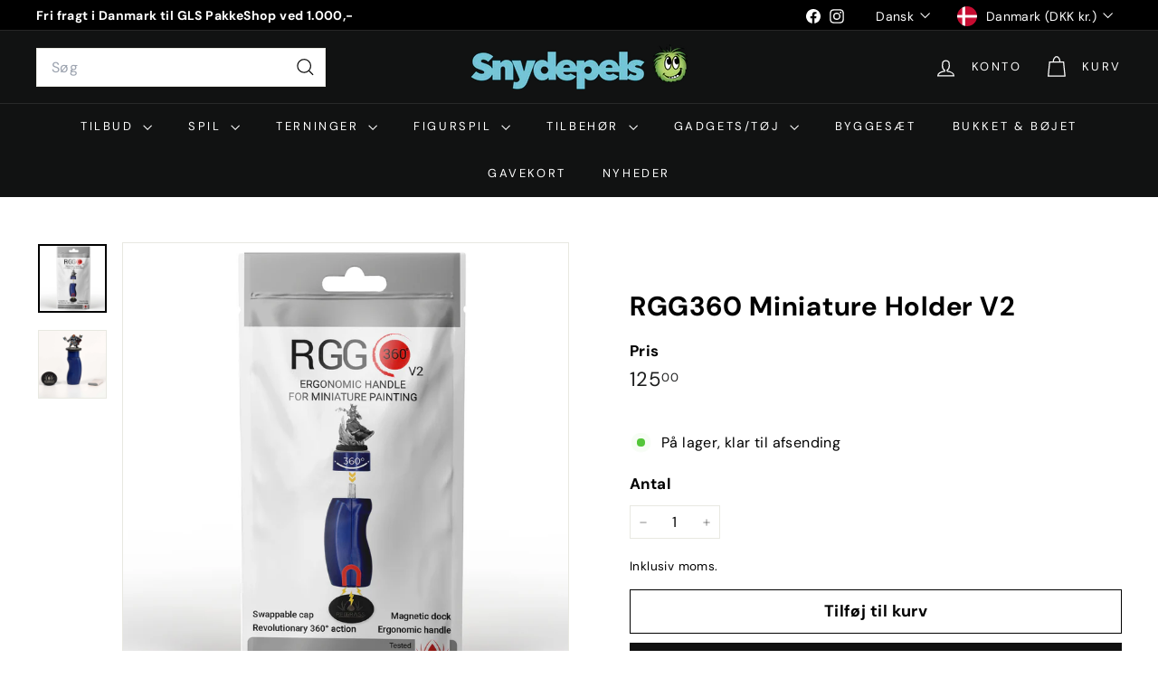

--- FILE ---
content_type: text/javascript
request_url: https://snydepels.dk/cdn/shop/t/45/assets/currency.js?v=93335643952206747231738227356
body_size: -217
content:
import{defaultTo}from"@archetype-themes/utils/utils";let moneyFormat="${{amount}}";export function formatMoney(cents,format,superScript){typeof cents=="string"&&(cents=cents.replace(".",""));let value="",placeholderRegex=/\{\{\s*(\w+)\s*\}\}/,formatString=format||moneyFormat;function formatWithDelimiters(number,precision,thousands,decimal){if(precision=defaultTo(precision,2),thousands=defaultTo(thousands,","),decimal=defaultTo(decimal,"."),isNaN(number)||number==null)return 0;number=(number/100).toFixed(precision);let parts=number.split("."),dollarsAmount=parts[0].replace(/(\d)(?=(\d\d\d)+(?!\d))/g,"$1"+thousands),centsAmount=parts[1]?decimal+parts[1]:"";return dollarsAmount+centsAmount}switch(formatString.match(placeholderRegex)[1]){case"amount":value=formatWithDelimiters(cents,2),superScript&&value&&value.includes(".")&&(value=value.replace(".","<sup>")+"</sup>");break;case"amount_no_decimals":value=formatWithDelimiters(cents,0);break;case"amount_with_comma_separator":value=formatWithDelimiters(cents,2,".",","),superScript&&value&&value.includes(",")&&(value=value.replace(",","<sup>")+"</sup>");break;case"amount_no_decimals_with_comma_separator":value=formatWithDelimiters(cents,0,".",",");break;case"amount_no_decimals_with_space_separator":value=formatWithDelimiters(cents,0," ");break}return formatString.replace(placeholderRegex,value)}export function getBaseUnit(variant){if(variant&&!(!variant.unit_price_measurement||!variant.unit_price_measurement.reference_value))return variant.unit_price_measurement.reference_value===1?variant.unit_price_measurement.reference_unit:variant.unit_price_measurement.reference_value+variant.unit_price_measurement.reference_unit}
//# sourceMappingURL=/cdn/shop/t/45/assets/currency.js.map?v=93335643952206747231738227356
